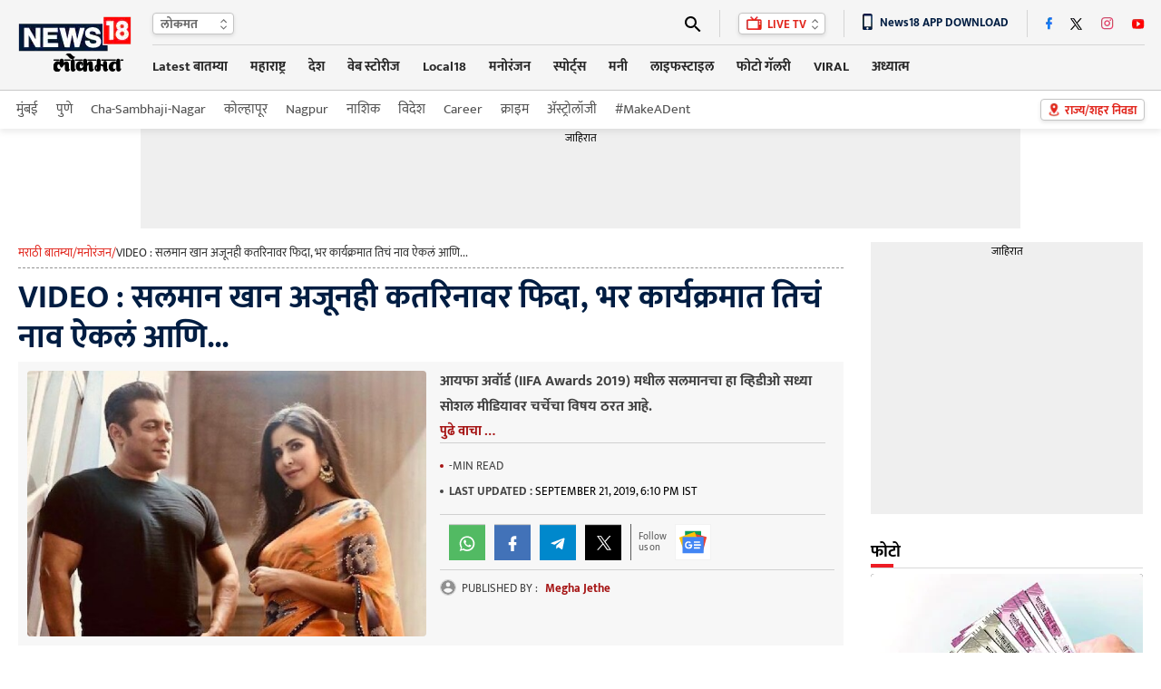

--- FILE ---
content_type: text/html; charset=utf-8
request_url: https://www.google.com/recaptcha/api2/aframe
body_size: 173
content:
<!DOCTYPE HTML><html><head><meta http-equiv="content-type" content="text/html; charset=UTF-8"></head><body><script nonce="bqpBn1WoGAm2wc6hdszGZQ">/** Anti-fraud and anti-abuse applications only. See google.com/recaptcha */ try{var clients={'sodar':'https://pagead2.googlesyndication.com/pagead/sodar?'};window.addEventListener("message",function(a){try{if(a.source===window.parent){var b=JSON.parse(a.data);var c=clients[b['id']];if(c){var d=document.createElement('img');d.src=c+b['params']+'&rc='+(localStorage.getItem("rc::a")?sessionStorage.getItem("rc::b"):"");window.document.body.appendChild(d);sessionStorage.setItem("rc::e",parseInt(sessionStorage.getItem("rc::e")||0)+1);localStorage.setItem("rc::h",'1768898013394');}}}catch(b){}});window.parent.postMessage("_grecaptcha_ready", "*");}catch(b){}</script></body></html>

--- FILE ---
content_type: application/javascript; charset=utf-8
request_url: https://fundingchoicesmessages.google.com/f/AGSKWxX-FsFxS13yxOpHRto1VjHO8INbJ5roxHU6X7qmyJbBxB9JxwUy869WjtH4xTe-BxRKVYal_H6V3Htli27cE9cVSZhXfZfgHVV2S_2OCF0aLh6k_u0boEps4oBeo9w9nNAH0CBPWvqSUVNmino5gFJypcuCYf3U-bGNuWUDFWs7w7Uq8B_ffq-mT7fL/_/footertextads./adgenerator./adhost./megaad./get.ad?
body_size: -1292
content:
window['e1763f55-2588-424a-932d-9a960422a2c2'] = true;